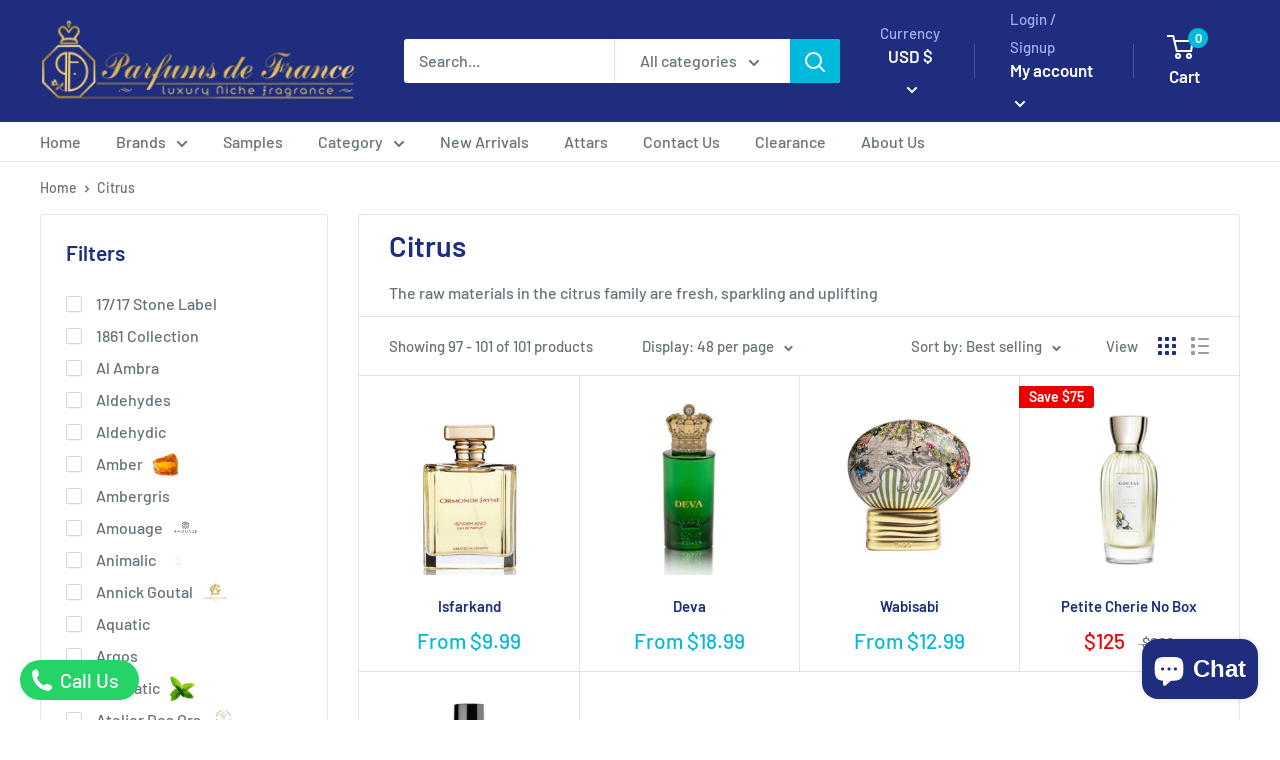

--- FILE ---
content_type: text/javascript
request_url: https://perfumedefrance.com/cdn/shop/t/19/assets/custom.js?v=90373254691674712701646795632
body_size: -658
content:
//# sourceMappingURL=/cdn/shop/t/19/assets/custom.js.map?v=90373254691674712701646795632


--- FILE ---
content_type: application/x-javascript
request_url: https://amaicdn.com/pricing-by-quantity/store/d8da53750ab610d33522bb58d5f3343b.js?0.70401291832881
body_size: -191
content:
Spurit.tieredPricing.config = {"setting":{"cart_ajax_enabled":"1","order_tag_name":"","tier_text_tpl":"Buy [Q] for [E] each ([D][U] off!)","tier_text_tpl_any_product":"Buy [Q] [B]  for [T] ([D][U] off!)","tier_text_tpl_same_product":"Buy [Q] [B]  of the same product for [T] ([D][U] off!)","tier_text_tpl_same_product_variant":"Buy [Q] [B]  of the same product variant for [T] ([D][U] off!)","tier_text_tpl_same_collection":"Buy [Q] [B]  from the same collection for [T] ([D][U] off!)","tier_text_tpl_bonus_product":"Buy [Q] get [D]!","tier_text_tpl_upsell_selector_normal_cart":"Buy [X] more to get discount","tier_text_tpl_upsell_selector_ajax_cart":"Buy [X] more to get discount","support_langify":0,"product_page_position":"before","product_page_selector":"","product_page_auto":"0","cart_page_selector_individual":".line-item__price","cart_page_selector_individual_auto":"0","cart_page_selector_total":".line-item__line-price span","cart_page_selector_total_auto":"0","cart_page_selector_subtotal":".cart-recap__price-line-price","cart_page_selector_subtotal_auto":"0","cart_ajax_selector_individual":"","cart_ajax_selector_individual_auto":"0","cart_ajax_selector_total":"\t\r\n.mini-cart__price-list > span:first-child","cart_ajax_selector_total_auto":"0","cart_ajax_selector_subtotal":".mini-cart__recap-price-line span:nth-child(2)","cart_ajax_selector_subtotal_auto":"0","cart_ajax_selector_checkout":".mini-cart__button-container > div > button[name=\"checkout\"]","cart_ajax_selector_checkout_auto":"0"},"schemes":[],"app_language":null}